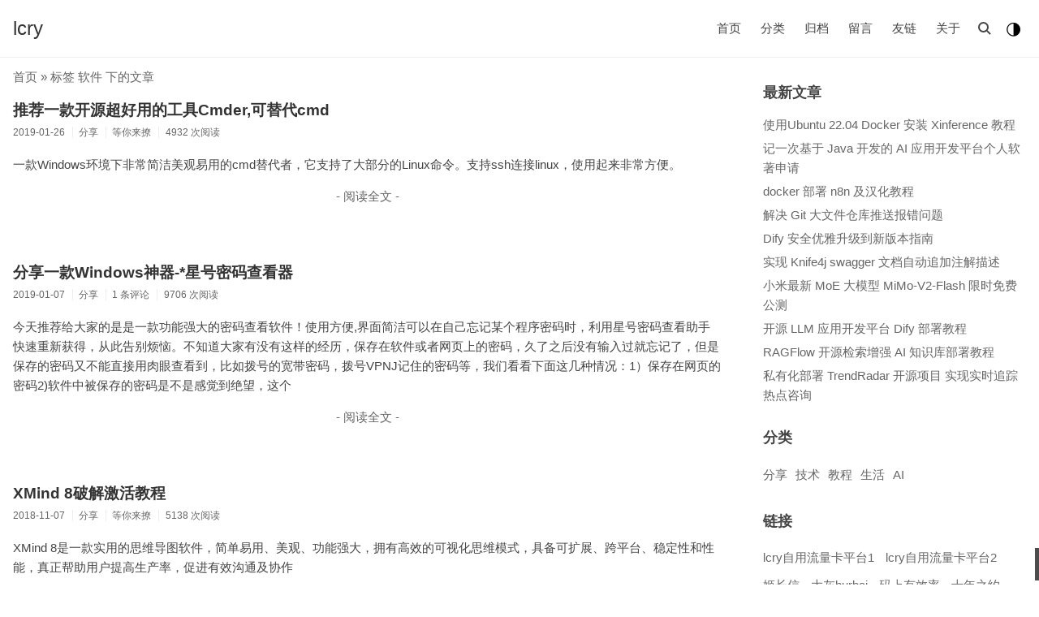

--- FILE ---
content_type: text/html; charset=UTF-8
request_url: https://www.51it.wang/tag/%E8%BD%AF%E4%BB%B6/
body_size: 6482
content:
<!DOCTYPE html> <html lang="zh"> <head> <meta charset="UTF-8" /> <meta http-equiv="X-UA-Compatible" content="IE=edge" /> <meta name="viewport" content="width=device-width, initial-scale=1.0" /> <link rel="shortcut icon" href="https://www.51it.wang/favicon.ico" /> <title>标签 软件 下的文章 - lcry</title> <meta name="keywords" content="软件" /> <link rel="stylesheet" href="https://www.51it.wang/usr/themes/lcry/style.min.css?ver=2.5.4" /> <link disabled id="dark-mode-theme" rel="stylesheet" href="https://www.51it.wang/usr/themes/lcry/dark.css?ver=2.5.4"> <link rel="stylesheet" href="//cdnjs.cloudflare.com/ajax/libs/fancybox/3.5.7/jquery.fancybox.min.css"/> </head> <body class="bd head-fixed"> <!--[if lt IE 9]> <div class="browsehappy">当前网页可能 <strong>不支持</strong> 您正在使用的浏览器. 为了正常的访问, 请 <a href="https://browsehappy.com/">升级您的浏览器</a>.</div> <![endif]--> <header id="header"> <div class="container clearfix"> <div class="site-name"> <h1 class="site-title"> <a id="logo" href="https://www.51it.wang/" rel="home">lcry</a> </h1> </div> <script>function Navswith(){document.getElementById("header").classList.toggle("on")}</script> <button id="dark-mode-toggle" style="float:right;margin-left:5px;top:5px;position:relative;line-height:30px;background:0;font-size:22px;">◑</button> <button id="nav-swith" onclick="Navswith()"><span></span></button> <div id="nav"> <div id="site-search"> <form id="search" method="post" action="https://www.51it.wang/"> <input type="text" id="s" name="s" class="text" placeholder="输入关键字搜索" required /> <button type="submit"></button> </form> </div> <ul class="nav-menu"> <li><a href="https://www.51it.wang/">首页</a></li> <li class="menu-parent"><a>分类</a> <ul> <li><a href="https://www.51it.wang/default" title="分享">分享</a></li> <li><a href="https://www.51it.wang/js" title="技术">技术</a></li> <li><a href="https://www.51it.wang/jc" title="教程">教程</a></li> <li><a href="https://www.51it.wang/life" title="生活">生活</a></li> <li><a href="https://www.51it.wang/ai" title="AI">AI</a></li> </ul> </li> <li><a href="https://www.51it.wang/view" title="归档">归档</a></li> <li><a href="https://www.51it.wang/msg" title="留言">留言</a></li> <li><a href="https://www.51it.wang/link" title="友链">友链</a></li> <li><a href="https://www.51it.wang/about" title="关于">关于</a></li> </ul> </div> </div>  <script async src="https://www.googletagmanager.com/gtag/js?id=G-GWEHP1DMN3"></script> <script> window.dataLayer = window.dataLayer || []; function gtag(){dataLayer.push(arguments);} gtag('js', new Date()); gtag('config', 'G-GWEHP1DMN3'); </script> </header> <div id="body" in-pjax> <div class="container clearfix"> <div id="main"> <div class="breadcrumbs"><a href="https://www.51it.wang/">首页</a> &raquo; 标签 软件 下的文章</div> <article class="post"> <h2 class="post-title"><a href="https://www.51it.wang/ll/1107">推荐一款开源超好用的工具Cmder,可替代cmd</a></h2> <ul class="post-meta"> <li>2019-01-26</li> <li>分享</li> <li>等你来撩</li> <li>4932 次阅读</li> </ul> <div class="post-content"> <p>一款Windows环境下非常简洁美观易用的cmd替代者，它支持了大部分的Linux命令。支持ssh连接linux，使用起来非常方便。</p> <p class="more"><a href="https://www.51it.wang/ll/1107" title="推荐一款开源超好用的工具Cmder,可替代cmd">- 阅读全文 -</a></p> </div> </article> <article class="post"> <h2 class="post-title"><a href="https://www.51it.wang/ll/1046">分享一款Windows神器-*星号密码查看器</a></h2> <ul class="post-meta"> <li>2019-01-07</li> <li>分享</li> <li>1 条评论</li> <li>9706 次阅读</li> </ul> <div class="post-content"> <p>今天推荐给大家的是是一款功能强大的密码查看软件！使用方便,界面简洁可以在自己忘记某个程序密码时，利用星号密码查看助手快速重新获得，从此告别烦恼。不知道大家有没有这样的经历，保存在软件或者网页上的密码，久了之后没有输入过就忘记了，但是保存的密码又不能直接用肉眼查看到，比如拨号的宽带密码，拨号VPNJ记住的密码等，我们看看下面这几种情况：1）保存在网页的密码2)软件中被保存的密码是不是感觉到绝望，这个</p> <p class="more"><a href="https://www.51it.wang/ll/1046" title="分享一款Windows神器-*星号密码查看器">- 阅读全文 -</a></p> </div> </article> <article class="post"> <h2 class="post-title"><a href="https://www.51it.wang/ll/638">XMind 8破解激活教程</a></h2> <ul class="post-meta"> <li>2018-11-07</li> <li>分享</li> <li>等你来撩</li> <li>5138 次阅读</li> </ul> <div class="post-content"> <p>XMind 8是一款实用的思维导图软件，简单易用、美观、功能强大，拥有高效的可视化思维模式，具备可扩展、跨平台、稳定性和性能，真正帮助用户提高生产率，促进有效沟通及协作</p> <p class="more"><a href="https://www.51it.wang/ll/638" title="XMind 8破解激活教程">- 阅读全文 -</a></p> </div> </article> <article class="post"> <h2 class="post-title"><a href="https://www.51it.wang/ll/366">分享一款查看当前网速、CPU及内存利用率的桌面悬浮窗软件TrafficMonitor</a></h2> <ul class="post-meta"> <li>2018-09-30</li> <li>分享</li> <li>等你来撩</li> <li>4983 次阅读</li> </ul> <div class="post-content"> <p>软件功能：用于显示当前网速、CPU及内存利用率的桌面悬浮窗软件，并支持任务栏显示，支持更换皮肤，支持win7.win8.win10，软件只有几kb，比电脑管家360软媒鲁大师都好使。</p> <p class="more"><a href="https://www.51it.wang/ll/366" title="分享一款查看当前网速、CPU及内存利用率的桌面悬浮窗软件TrafficMonitor">- 阅读全文 -</a></p> </div> </article> <article class="post"> <h2 class="post-title"><a href="https://www.51it.wang/ll/336">推荐一款路由追踪链路可视化软件-BestTrace</a></h2> <ul class="post-meta"> <li>2018-09-25</li> <li>分享</li> <li>等你来撩</li> <li>5078 次阅读</li> </ul> <div class="post-content"> <p>功能：从 Windows 设备上发起 traceroute 请求，附带链路可视化。下载地址：https://cdn.ipip.net/17mon/besttrace.exe截图：</p> <p class="more"><a href="https://www.51it.wang/ll/336" title="推荐一款路由追踪链路可视化软件-BestTrace">- 阅读全文 -</a></p> </div> </article> <article class="post"> <h2 class="post-title"><a href="https://www.51it.wang/ll/306">Office2016修改默认安装路径</a></h2> <ul class="post-meta"> <li>2018-09-23</li> <li>教程</li> <li>1 条评论</li> <li>5832 次阅读</li> </ul> <div class="post-content"> <p>可能很多人在安装Office2016时候直接打开setup.exe就开始安装了，默认路径在C盘，但是有时候C盘空间小，就想改路径，所以需要采取修改注册表的方法。</p> <p class="more"><a href="https://www.51it.wang/ll/306" title="Office2016修改默认安装路径">- 阅读全文 -</a></p> </div> </article> <article class="post"> <h2 class="post-title"><a href="https://www.51it.wang/ll/196">分享一个图片识别文字的工具</a></h2> <ul class="post-meta"> <li>2017-05-24</li> <li>分享</li> <li>等你来撩</li> <li>4735 次阅读</li> </ul> <div class="post-content"> <p>软件名称：ABBYY FineReader 12下载地址：http://www.abbyychina.com/功能介绍：1.转换PDF文档和扫描件2.标记与标注PDF3.对比文档4.自动转换最强大的是可以将图片内容转化为文字或者数字。（程序员必备）软件截图：功能强大，喜欢的可以下载使用。欢迎分享转载。</p> <p class="more"><a href="https://www.51it.wang/ll/196" title="分享一个图片识别文字的工具">- 阅读全文 -</a></p> </div> </article> <article class="post"> <h2 class="post-title"><a href="https://www.51it.wang/ll/111">分享一款体积小操作简单的录屏软件FSCapture</a></h2> <ul class="post-meta"> <li>2017-03-22</li> <li>分享</li> <li>等你来撩</li> <li>4876 次阅读</li> </ul> <div class="post-content"> <p>软件名字：FSCapture绿色版软件介绍：FastCapture 集图像捕捉、浏览编辑、视频录制等功能于一身！此版由大眼仔汉化，集成注册文件，并优化了部分设置。截图神软，小巧和强悍，使用过程很容易上手，很流畅，各种设置，使截图有了超越其本身的创造性在里面。软件截图：</p> <p class="more"><a href="https://www.51it.wang/ll/111" title="分享一款体积小操作简单的录屏软件FSCapture">- 阅读全文 -</a></p> </div> </article> </div> <div id="secondary" sidebar-fixed> <section class="widget"> <h3 class="widget-title">最新文章</h3> <ul class="widget-list"> <li><a href="https://www.51it.wang/ll/2146">使用Ubuntu 22.04 Docker 安装 Xinference 教程</a></li> <li><a href="https://www.51it.wang/ll/2140">记一次基于 Java 开发的 AI 应用开发平台个人软著申请</a></li> <li><a href="https://www.51it.wang/ll/2134">docker 部署 n8n 及汉化教程</a></li> <li><a href="https://www.51it.wang/ll/2132">解决 Git 大文件仓库推送报错问题</a></li> <li><a href="https://www.51it.wang/ll/2127">Dify 安全优雅升级到新版本指南</a></li> <li><a href="https://www.51it.wang/ll/2126">实现 Knife4j swagger 文档自动追加注解描述</a></li> <li><a href="https://www.51it.wang/ll/2125">小米最新 MoE 大模型 MiMo-V2-Flash 限时免费公测</a></li> <li><a href="https://www.51it.wang/ll/2121">开源 LLM 应用开发平台 Dify 部署教程</a></li> <li><a href="https://www.51it.wang/ll/2115">RAGFlow 开源检索增强 AI 知识库部署教程</a></li> <li><a href="https://www.51it.wang/ll/2114">私有化部署 TrendRadar 开源项目 实现实时追踪热点咨询</a></li> </ul> </section> <section class="widget"> <h3 class="widget-title">分类</h3> <ul class="widget-tile"> <li><a href="https://www.51it.wang/default">分享</a></li><li><a href="https://www.51it.wang/js">技术</a></li><li><a href="https://www.51it.wang/jc">教程</a></li><li><a href="https://www.51it.wang/life">生活</a></li><li><a href="https://www.51it.wang/ai">AI</a></li></ul> </section> <section class="widget"> <h3 class="widget-title">链接</h3> <ul class="widget-tile"> <li><a href="https://h5.lot-ml.com/ProductEn/Index/ad2348c8794563af" title="lcry自用流量卡平台1" target="_blank"><span>lcry自用流量卡平台1</span></a></li> <li><a href="https://h5.yapingtech.com/#/pages/sales_index/my_store?mall_id=%2F79bsZpqQkOHvdHS1yQ72Q%3D%3D" title="lcry自用流量卡平台2" target="_blank"><span>lcry自用流量卡平台2</span></a></li> <li><a href="https://blog.isoyu.com/?utm_source=www.51it.wang" title="主要iPhone、iOS、iPad、Mac开发" target="_blank"><span>姬长信</span></a></li> <li><a href="https://www.hurbai.com/?utm_source=www.51it.wang" title="各种资源分享" target="_blank"><span>大灰hurbai</span></a></li> <li><a href="https://www.yunmain.com/?utm_source=www.51it.wang" title="码上有效率博客主页" target="_blank"><span>码上有效率</span></a></li> <li><a href="https://www.foreverblog.cn/blog/3762.html?utm_source=www.51it.wang" title="博客十年之约" target="_blank"><span>十年之约</span></a></li> <li><a href="https://www.blogs.hk/post-3998.html?utm_source=www.51it.wang" title="博客之家" target="_blank"><span>博客之家</span></a></li> <li><a href="https://www.boyouquan.com/blogs?keyword=www.51it.wang" title="博客圈" target="_blank"><span>博客圈</span></a></li> <li><a href="https://www.blogsclub.org/blog/128.html?utm_source=www.51it.wang" title="BlogsClub" target="_blank"><span>BlogsClub</span></a></li> <li class="more"><a href="https://www.51it.wang/link">查看更多...</a></li> </ul> </section> <section class="widget"> <h3 class="widget-title">归档</h3> <ul class="widget-list"> <li><a href="https://www.51it.wang/2026/01/">2026 年 1 月</a></li><li><a href="https://www.51it.wang/2025/12/">2025 年 12 月</a></li><li><a href="https://www.51it.wang/2025/11/">2025 年 11 月</a></li><li><a href="https://www.51it.wang/2025/10/">2025 年 10 月</a></li><li><a href="https://www.51it.wang/2025/09/">2025 年 9 月</a></li><li><a href="https://www.51it.wang/2025/08/">2025 年 8 月</a></li><li><a href="https://www.51it.wang/2025/07/">2025 年 7 月</a></li><li><a href="https://www.51it.wang/2025/06/">2025 年 6 月</a></li><li><a href="https://www.51it.wang/2025/05/">2025 年 5 月</a></li><li><a href="https://www.51it.wang/2025/04/">2025 年 4 月</a></li><li><a href="https://www.51it.wang/2025/03/">2025 年 3 月</a></li><li><a href="https://www.51it.wang/2025/02/">2025 年 2 月</a></li><li><a href="https://www.51it.wang/2025/01/">2025 年 1 月</a></li><li><a href="https://www.51it.wang/2024/12/">2024 年 12 月</a></li><li><a href="https://www.51it.wang/2024/11/">2024 年 11 月</a></li><li><a href="https://www.51it.wang/2024/10/">2024 年 10 月</a></li><li><a href="https://www.51it.wang/2024/09/">2024 年 9 月</a></li><li><a href="https://www.51it.wang/2024/08/">2024 年 8 月</a></li><li><a href="https://www.51it.wang/2024/07/">2024 年 7 月</a></li><li><a href="https://www.51it.wang/2024/06/">2024 年 6 月</a></li><li><a href="https://www.51it.wang/2024/05/">2024 年 5 月</a></li><li><a href="https://www.51it.wang/2024/04/">2024 年 4 月</a></li><li><a href="https://www.51it.wang/2024/03/">2024 年 3 月</a></li><li><a href="https://www.51it.wang/2024/02/">2024 年 2 月</a></li><li><a href="https://www.51it.wang/2024/01/">2024 年 1 月</a></li><li><a href="https://www.51it.wang/2023/12/">2023 年 12 月</a></li><li><a href="https://www.51it.wang/2023/11/">2023 年 11 月</a></li><li><a href="https://www.51it.wang/2023/10/">2023 年 10 月</a></li><li><a href="https://www.51it.wang/2023/09/">2023 年 9 月</a></li><li><a href="https://www.51it.wang/2023/08/">2023 年 8 月</a></li><li><a href="https://www.51it.wang/2023/07/">2023 年 7 月</a></li><li><a href="https://www.51it.wang/2023/06/">2023 年 6 月</a></li><li><a href="https://www.51it.wang/2023/05/">2023 年 5 月</a></li><li><a href="https://www.51it.wang/2023/04/">2023 年 4 月</a></li><li><a href="https://www.51it.wang/2023/03/">2023 年 3 月</a></li><li><a href="https://www.51it.wang/2023/01/">2023 年 1 月</a></li><li><a href="https://www.51it.wang/2022/12/">2022 年 12 月</a></li><li><a href="https://www.51it.wang/2022/11/">2022 年 11 月</a></li><li><a href="https://www.51it.wang/2022/10/">2022 年 10 月</a></li><li><a href="https://www.51it.wang/2022/09/">2022 年 9 月</a></li><li><a href="https://www.51it.wang/2022/08/">2022 年 8 月</a></li><li><a href="https://www.51it.wang/2022/04/">2022 年 4 月</a></li><li><a href="https://www.51it.wang/2022/02/">2022 年 2 月</a></li><li><a href="https://www.51it.wang/2020/10/">2020 年 10 月</a></li><li><a href="https://www.51it.wang/2020/08/">2020 年 8 月</a></li><li><a href="https://www.51it.wang/2020/06/">2020 年 6 月</a></li><li><a href="https://www.51it.wang/2020/05/">2020 年 5 月</a></li><li><a href="https://www.51it.wang/2020/04/">2020 年 4 月</a></li><li><a href="https://www.51it.wang/2020/03/">2020 年 3 月</a></li><li><a href="https://www.51it.wang/2020/02/">2020 年 2 月</a></li><li><a href="https://www.51it.wang/2020/01/">2020 年 1 月</a></li><li><a href="https://www.51it.wang/2019/12/">2019 年 12 月</a></li><li><a href="https://www.51it.wang/2019/11/">2019 年 11 月</a></li><li><a href="https://www.51it.wang/2019/10/">2019 年 10 月</a></li><li><a href="https://www.51it.wang/2019/09/">2019 年 9 月</a></li><li><a href="https://www.51it.wang/2019/08/">2019 年 8 月</a></li><li><a href="https://www.51it.wang/2019/07/">2019 年 7 月</a></li><li><a href="https://www.51it.wang/2019/06/">2019 年 6 月</a></li><li><a href="https://www.51it.wang/2019/05/">2019 年 5 月</a></li><li><a href="https://www.51it.wang/2019/04/">2019 年 4 月</a></li><li><a href="https://www.51it.wang/2019/03/">2019 年 3 月</a></li><li><a href="https://www.51it.wang/2019/02/">2019 年 2 月</a></li><li><a href="https://www.51it.wang/2019/01/">2019 年 1 月</a></li><li><a href="https://www.51it.wang/2018/12/">2018 年 12 月</a></li><li><a href="https://www.51it.wang/2018/11/">2018 年 11 月</a></li><li><a href="https://www.51it.wang/2018/10/">2018 年 10 月</a></li><li><a href="https://www.51it.wang/2018/09/">2018 年 9 月</a></li><li><a href="https://www.51it.wang/2018/08/">2018 年 8 月</a></li><li><a href="https://www.51it.wang/2018/07/">2018 年 7 月</a></li><li><a href="https://www.51it.wang/2018/05/">2018 年 5 月</a></li><li><a href="https://www.51it.wang/2018/04/">2018 年 4 月</a></li><li><a href="https://www.51it.wang/2018/03/">2018 年 3 月</a></li><li><a href="https://www.51it.wang/2018/02/">2018 年 2 月</a></li><li><a href="https://www.51it.wang/2018/01/">2018 年 1 月</a></li><li><a href="https://www.51it.wang/2017/12/">2017 年 12 月</a></li><li><a href="https://www.51it.wang/2017/11/">2017 年 11 月</a></li><li><a href="https://www.51it.wang/2017/09/">2017 年 9 月</a></li><li><a href="https://www.51it.wang/2017/07/">2017 年 7 月</a></li><li><a href="https://www.51it.wang/2017/06/">2017 年 6 月</a></li><li><a href="https://www.51it.wang/2017/05/">2017 年 5 月</a></li><li><a href="https://www.51it.wang/2017/04/">2017 年 4 月</a></li><li><a href="https://www.51it.wang/2017/03/">2017 年 3 月</a></li><li><a href="https://www.51it.wang/2017/02/">2017 年 2 月</a></li><li><a href="https://www.51it.wang/2017/01/">2017 年 1 月</a></li><li><a href="https://www.51it.wang/2016/12/">2016 年 12 月</a></li><li><a href="https://www.51it.wang/2016/10/">2016 年 10 月</a></li><li><a href="https://www.51it.wang/2016/09/">2016 年 9 月</a></li><li><a href="https://www.51it.wang/2016/08/">2016 年 8 月</a></li><li><a href="https://www.51it.wang/2016/07/">2016 年 7 月</a></li><li><a href="https://www.51it.wang/2016/06/">2016 年 6 月</a></li><li><a href="https://www.51it.wang/2016/05/">2016 年 5 月</a></li></ul> </section> <section class="widget"> <h3 class="widget-title">其它</h3> <ul class="widget-list"> <li><a href="https://www.51it.wang/feed/" target="_blank">文章 RSS</a></li> <li><a href="https://www.51it.wang/feed/comments/" target="_blank">评论 RSS</a></li> </ul> </section> </div> </div> </div> <footer id="footer"> <div class="container"> <p>Copyright © 2015- 2026 | Powered by <a href="https://www.51it.wang/">lcry</a></p> 本站由 Kubernetes 强力驱动 ↻ 加载耗时: 55 ms<p><p></p><span id="span"></span> <p><a href="https://beian.miit.gov.cn/" target="_blank">蜀ICP备17005670号-5</a></p> <script type="text/javascript">function runtime(){ X = new Date("05/20/2016 8:00:00"); Y = new Date(); T = (Y.getTime()-X.getTime()); M = 24*60*60*1000; a = T/M; A = Math.floor(a); b = (a-A)*24; B = Math.floor(b); c = (b-B)*60; C = Math.floor((b-B)*60); D = Math.floor((c-C)*60); span.innerHTML = "本站已安全运行"+A+"天"+B+"小时"+C+"分"+D+"秒"}setInterval(runtime, 1000);</script> <a href="https://curl.qcloud.com/Zf2DetF8" target="_blank"><img src="https://img.shields.io/badge/%E6%89%98%E7%AE%A1%E4%BA%8E-%E8%85%BE%E8%AE%AF%E4%BA%91-blue" alt="托管于腾讯云"></a> <a href="https://www.aliyun.com/minisite/goods?userCode=pmwfwg0q" target="_blank"><img src="https://img.shields.io/badge/%E5%AE%89%E5%85%A8%E9%98%B2%E6%8A%A4-%E9%98%BF%E9%87%8C%E4%BA%91-9cf" alt="安全防护阿里云"></a><br> 本站由<a href="https://www.upyun.com/?utm_source=lianmeng&utm_medium=referral" target="_blank" rel="noopener"><img src="https://files.51it.wang/img/2022/11/09-20-44-57-6bdb8361db95808e6d8d196d37d8cbcc-73f471.png" alt="本站由提供CDN加速/云存储服务" height="30" width="90"></a>提供CDN加速/云存储服务</p> </p> <input id="token" type="hidden" value="Token?_=68e415c62507b6d4a2a50dd5447b7c84" readonly="readonly" /> </div> </footer> <div id="cornertool"> <ul> <li id="music" class="hidden"> <span><i></i></span> <audio id="audio" data-src="https://music.163.com/song/media/outer/url?id=3328616481.mp3 ,https://music.163.com/song/media/outer/url?id=392708510.mp3 ,https://music.163.com/song/media/outer/url?id=3319946034.mp3 ,https://music.163.com/song/media/outer/url?id=1994328481.mp3 ,https://music.163.com/song/media/outer/url?id=1496642139.mp3 ,https://music.163.com/song/media/outer/url?id=1960567811.mp3 ,https://music.163.com/song/media/outer/url?id=549483970.mp3 , ," preload="none"></audio> </li> </ul> </div> <script src="//cdnjs.cloudflare.com/ajax/libs/jquery/2.1.4/jquery.min.js"></script> <script src="//cdnjs.cloudflare.com/ajax/libs/jquery.pjax/2.0.1/jquery.pjax.min.js"></script> <script src="//cdnjs.cloudflare.com/ajax/libs/highlight.js/10.2.0/highlight.min.js"></script>  <script src="//cdnjs.cloudflare.com/ajax/libs/fancybox/3.5.7/jquery.fancybox.min.js"></script> <script>$('[data-fancybox="gallery"]').fancybox({ buttons: ["zoom","slideShow","fullScreen","thumbs","close"],lang: "cn",i18n: { cn: { CLOSE: "关闭", NEXT: "下一张", PREV: "上一张", ERROR: "无法加载图片！ <br/> 请稍后再试……", PLAY_START: "开始预览", PLAY_STOP: "停止预览", FULL_SCREEN: "全屏", THUMBS: "缩略图", DOWNLOAD: "下载", SHARE: "分享", ZOOM: "放大" } },slideShow: { autoStart: false,speed: 3000 }, });</script> <script src="https://www.51it.wang/usr/themes/lcry/main.min.js?ver=2.5.4"></script> <script src="https://www.51it.wang/usr/themes/lcry/dark.js?ver=2.5.4"></script> <script src="https://www.51it.wang/usr/themes/lcry/copy.js?ver=2.5.4"></script> <script>var _hmt = _hmt || [];(function() { var hm = document.createElement("script"); hm.src = "https://hm.baidu.com/hm.js?45a3324105d454f132c39b6a758e64e6"; var s = document.getElementsByTagName("script")[0]; s.parentNode.insertBefore(hm, s);})();</script> </body> </html>

--- FILE ---
content_type: image/svg+xml;charset=utf-8
request_url: https://img.shields.io/badge/%E6%89%98%E7%AE%A1%E4%BA%8E-%E8%85%BE%E8%AE%AF%E4%BA%91-blue
body_size: 717
content:
<svg xmlns="http://www.w3.org/2000/svg" width="86" height="20" role="img" aria-label="托管于: 腾讯云"><title>托管于: 腾讯云</title><linearGradient id="s" x2="0" y2="100%"><stop offset="0" stop-color="#bbb" stop-opacity=".1"/><stop offset="1" stop-opacity=".1"/></linearGradient><clipPath id="r"><rect width="86" height="20" rx="3" fill="#fff"/></clipPath><g clip-path="url(#r)"><rect width="43" height="20" fill="#555"/><rect x="43" width="43" height="20" fill="#007ec6"/><rect width="86" height="20" fill="url(#s)"/></g><g fill="#fff" text-anchor="middle" font-family="Verdana,Geneva,DejaVu Sans,sans-serif" text-rendering="geometricPrecision" font-size="110"><text aria-hidden="true" x="225" y="150" fill="#010101" fill-opacity=".3" transform="scale(.1)" textLength="330">托管于</text><text x="225" y="140" transform="scale(.1)" fill="#fff" textLength="330">托管于</text><text aria-hidden="true" x="635" y="150" fill="#010101" fill-opacity=".3" transform="scale(.1)" textLength="330">腾讯云</text><text x="635" y="140" transform="scale(.1)" fill="#fff" textLength="330">腾讯云</text></g></svg>

--- FILE ---
content_type: image/svg+xml;charset=utf-8
request_url: https://img.shields.io/badge/%E5%AE%89%E5%85%A8%E9%98%B2%E6%8A%A4-%E9%98%BF%E9%87%8C%E4%BA%91-9cf
body_size: 619
content:
<svg xmlns="http://www.w3.org/2000/svg" width="98" height="20" role="img" aria-label="安全防护: 阿里云"><title>安全防护: 阿里云</title><linearGradient id="s" x2="0" y2="100%"><stop offset="0" stop-color="#bbb" stop-opacity=".1"/><stop offset="1" stop-opacity=".1"/></linearGradient><clipPath id="r"><rect width="98" height="20" rx="3" fill="#fff"/></clipPath><g clip-path="url(#r)"><rect width="55" height="20" fill="#555"/><rect x="55" width="43" height="20" fill="#9cf"/><rect width="98" height="20" fill="url(#s)"/></g><g fill="#fff" text-anchor="middle" font-family="Verdana,Geneva,DejaVu Sans,sans-serif" text-rendering="geometricPrecision" font-size="110"><text aria-hidden="true" x="285" y="150" fill="#010101" fill-opacity=".3" transform="scale(.1)" textLength="450">安全防护</text><text x="285" y="140" transform="scale(.1)" fill="#fff" textLength="450">安全防护</text><text aria-hidden="true" x="755" y="150" fill="#ccc" fill-opacity=".3" transform="scale(.1)" textLength="330">阿里云</text><text x="755" y="140" transform="scale(.1)" fill="#333" textLength="330">阿里云</text></g></svg>

--- FILE ---
content_type: application/javascript
request_url: https://www.51it.wang/usr/themes/lcry/dark.js?ver=2.5.4
body_size: 240
content:
var toggle = document.getElementById("dark-mode-toggle");
var darkTheme = document.getElementById("dark-mode-theme");

var systemTheme = window.matchMedia("(prefers-color-scheme: dark)").matches
    ? "dark"
    : "light";

var savedTheme = localStorage.getItem("dark-mode-storage") || systemTheme;
setTheme(savedTheme);

toggle.addEventListener("click", () => {
    if (toggle.innerText === "◑" ) {
        setTheme("dark");
    } else if (toggle.innerText === "☀" ) {
        setTheme("light");
    }

});

function setTheme(mode) {
    localStorage.setItem("dark-mode-storage", mode);

    if (mode === "dark") {
        darkTheme.disabled = false;
        toggle.innerText = "☀";
    } else if (mode === "light") {
        darkTheme.disabled = true;
        toggle.innerText = "◑";
    }
}


--- FILE ---
content_type: application/javascript
request_url: https://www.51it.wang/usr/themes/lcry/main.min.js?ver=2.5.4
body_size: 3883
content:
eval(function(p,a,c,k,e,r){e=function(c){return(c<a?'':e(parseInt(c/a)))+((c=c%a)>35?String.fromCharCode(c+29):c.toString(36))};if(!''.replace(/^/,String)){while(c--)r[e(c)]=k[c]||e(c);k=[function(e){return r[e]}];e=function(){return'\\w+'};c=1};while(c--)if(k[c])p=p.replace(new RegExp('\\b'+e(c)+'\\b','g'),k[c]);return p}('3(6.m("v").2b("2P-D")){2Q.2R.1f=4(n,d){E.2S(4(){7 a=$(E);a.V({2T:\'2U\'});2V(7 x=1;x<=n;x++){a.W({1O:(-d)},X).W({1O:d},X).W({1O:0},X)}});r E};$(6).D(\'a:2W(a[2X="2Y"], a[2Z-D])\',{1g:\'#w\',1h:\'#w\',1i:1j}).Y(\'1k\',\'J[G=1P], J[G=8-J]\',4(a){$.D.1k(a,{1g:\'#w\',1h:\'#w\',1i:1j})}).Y(\'D:2c\',4(){$("#1Q").1l("<Z G=\'2d\'></Z>")}).Y(\'D:31\',4(){32(4(){$("#2d").1R()},1S);$(\'#1Q\').2e("Y");$(\'#s\').1T("");$("#2f").1m("t");3(1n 1o!==\'1p\'){6.33(\'34 35\').36((2g)=>{1o.37(2g)})}}).Y(\'D:38\',4(){3($(\'.A\').o){1U()}1V();1W();1q();3(1n 2h!==\'1p\'){2h.2i([\'39\',11.2j+11.1P])}3(1n 2k!==\'1p\'){2k(\'2c\',\'3a\',11.2j+11.1P)}});4 1W(){$v=$(\'1r,v\');7 g=\'.8-1s\',h=\'.8-2l\',i=\'.8-1t a\',1X=\'.3b-1t\',j=\'#3c\',k=\'\',l=\'\';c();$(\'#8-J\').1k(4(){$.1u({12:$(E).B(\'1v\'),2m:\'F\',1w:$(E).2n(),P:4(){13("请求失败，系统繁忙或者请检查网络并重试。");r p},1x:4(d){3(!$(g,d).o){13("您输入的内容不符合规则或者回复太频繁，请修改内容或者稍等片刻。");r p}9{k=$(g,d).1r().1Y(/G=\\"?8-\\d+/g).3d().1Y(/\\d+/g).3e(4(a,b){r a-b}).3f();3($(\'.3g-3h .3i\').o&&l==""){k=\'\'}3(l){d=$(\'#H-8-\'+k,d).2o();3($(\'#\'+l).K(".8-1Z").o<=0){$(\'#\'+l).3j("<Z u=\'8-1Z\'><1y u=\'8-1s\'><\\/1y><\\/Z>")}3(k)$(\'#\'+l+" .8-1Z .8-1s").1l(d);l=\'\'}9{d=$(\'#H-8-\'+k,d).2o();3(!$(g).o)$(\'#2p\').1l("<2q>已有 <14 u=\'8-2l\'>0<\\/14> 条评论<\\/2q><1y u=\'8-1s\'><\\/1y>");$(g).1l(d)}$(\'#H-8-\'+k).3k();7 f;$(h).o?(f=3l($(h).C().1Y(/\\d+/)),$(h).1r($(h).1r().1z(f,f+1))):0;3m.3n();$(j).1T(\'\');$(i+\',\'+1X+\', #2r-8-1t-2s\').2t(\'16\');c();3(k){$v.W({L:$(\'#H-8-\'+k).2u().1A-X},1S)}9{$v.W({L:$(\'#2p\').2u().1A-X},1S)}}}});r p});4 c(){$(i+\',\'+1X).16(4(){l=$(E).M().M().M().B("G")});$(\'#2r-8-1t-2s\').16(4(){l=\'\'})}}1W();3(6.m("2v")){7 1B=6.m("2v").3o.1z(\'3p\',"")}4 1q(){$(\'.I .F-Q a, .I .3q a\').16(4(){7 a=$(E).M().M();a.K(\'.2w\').C("请输入密码访问").V(\'R\',\'20\').1f(2,10);a.K(\':2x\').3r();r p});$(\'.I J\').1k(4(){1C=$(E);S=1C.K(\'.2w\');$(S).1m("t").2y(\'21\').C("请稍等");$(\'.A\').o?1D():2z();r p})}1q();4 2z(){7 b=$(\'.I .F-Q a\').B("N");3($(\'22.F-Q\').o){1B=$(\'.I J\').B("1v").1z(b,"");1D()}9{$.1u({12:17.11.N,1x:4(d){1B=$(\'.I J[1v^="\'+b+\'"]\',d).B("1v").1z(b,"");1D()}})}}4 1D(){7 c=1C.M().M().K(\'.F-Q a\').B("N");$.1u({12:c+1B,2m:\'F\',1w:1C.2n(),P:4(){1E();S.C("请求失败，系统繁忙或者请检查网络并重试。").V(\'R\',\'20\').1f(2,10);r p},1x:4(d){3(!$(\'22.F-Q\',d).o){1E();S.C("对不起,您输入的密码错误。").V(\'R\',\'20\').1f(2,10);$(":2x").1T("");r p}9{1E();S.C("密码正确，如果没有跳转新页面，请手动刷新本页。").V(\'R\',\'3s\');$(\'22.F-Q\').o?$.D.3t({1g:\'#w\',1h:\'#w\',1i:1j}):$.D({12:c,1g:\'#w\',1h:\'#w\',1i:1j})}}});4 1E(){$(S).2e("21")}}}7 O=1F;4 1U(){$(\'.A H[u!="18"]\').1R();$(\'.A .18 a\').16(4(){3(O){O=p;23()}r p})}4 23(){7 a=\'.A .18 a\',b=$(a).B("N");$(a).2y(\'21\').C("正在加载");3(b){$.1u({12:b,P:4(){13(\'请求失败，请检查网络并重试或者联系管理员\');$(a).1m("u").C("查看更多");O=1F;r p},1x:4(d){7 c=$(d).K("#w .F"),e=$(d).K(a).B("N");3(c){$(\'.A\').3u(c)}$(a).1m("u");3(e){$(a).C("查看更多").B("N",e)}9{$(a).1R();$(\'.A .18\').C(\'没有更多文章了\')}3($(\'.I\',d).o){$(\'.I *\').2t();1q()}O=1F;r p}})}}3(6.3v("A").o){1U();3($(\'.A.3w\').o){$(17).3x(4(){3(O&&$(\'.A .18 a\').B("N")&&($(E).L()+$(17).2A()+5)>=$(6).2A()){O=p;23()}})}}17.3y=4(){7 a=6.24.L||6.v.L;7 x=6.m("1A");7 y=6.m("2f");7 z=6.1G(\'v\')[0].3z.3A(\'3B-2B\');3(x){7 b=6.m("1A");3(a>=3C){b.19("u")}9{b.1a("u","3D")}b.1H=4 25(){7 a=6.24.L||6.v.L;3(a>0){3E(25);17.3F(0,a-(a/5))}9{3G(25)}}}3(z){7 c=6.m("1Q");3(a>0&&a<30){c.t.1I=(15-a/2)+"1b 0"}9 3(a>=30){c.t.1I=0}9{c.19("t")}}3(y&&y.2b("3H-2B")){7 d=6.m("w");7 e=6.24.3I;7 f=z?0:41;3(d.q>y.q){3(y.q>e-2C&&a>y.q+26-e){3(a<d.q+26-e){y.t.1J=(a-y.q-26+e)+"1b"}9{y.t.1J=(d.q-y.q)+"1b"}}9 3(y.q<=e-2C&&a>30+f){3(a<d.q-y.q+f){y.t.1J=(a-30-f)+"1b"}9{y.t.1J=(d.q-y.q-30)+"1b"}}9{y.19("t")}}}};3(6.m("2D")){(4(){7 a=6.m("1K");7 b=6.m("2D");7 c=a.2E("1w-1L").3J(",");7 d=a.2E("1w-3K");3(d&&d>=0&&d<=1){a.3L=d}a.1L=c.2F();a.T(\'1c\',g);a.T(\'27\',h);a.T(\'2G\',f);a.T(\'P\',f);a.T(\'2H\',j);4 f(){3(!c.o){a.U(\'1c\',g);a.U(\'27\',h);a.U(\'2G\',f);a.U(\'P\',f);a.U(\'2H\',j);b.t.3M="3N";13("本站的背景音乐好像有问题了，希望您可以通过留言等方式通知管理员，谢谢您的帮助。")}9{a.1L=c.2F();a.1c()}}4 g(){b.1a("u","1c");a.T(\'2I\',k)}4 h(){b.19("u");a.U(\'2I\',k)}4 j(){c.2i(a.1L)}4 k(){b.1G("i")[0].t.3O=(a.3P/a.3Q*3R).3S(1)+"%"}b.1H=4(){3(a.28(\'1K/3T\')!=""||a.28(\'1K/3U;2J="3V"\')!=""||a.28(\'1K/3W;2J="3X.40.5"\')!=""){3(a.3Y){3(a.P){f()}9{a.1c()}}9{a.27()}}9{13("对不起，您的浏览器不支持3Z音频播放，请升级您的浏览器。")}};b.19("u")})()}7 1d=1F;4 1V(){7 a=6.m("1e-42"),b=6.m("1e"),c=6.m("1d"),d;3(a&&!b){3(c){c=c.1G("1M")[0];d=6.29("H");d.1a("G","1e");d.1a("1H","2K()");d.2a(6.29("14"));c.2a(d)}9{1d=p;c=6.29("Z");c.1a("G","1d");c.43=\'<1M><H G="1e" 1H="2K()"><14></14></H></1M>\';6.v.2a(c)}6.m("1e").1N=a.1N}3(!a&&b){1d?c.1G("1M")[0].2L(b):6.v.2L(c)}3(a&&b){b.1N=a.1N}}1V();3(1n 1o!==\'1p\'){1o.44()}45.46("\\n%c 47 48 49 %c 4a://4b.4c.4d ","R:#2M;2N:#4e;1I:2O 0","R:#2M;2N:#4f;1I:2O 0")',62,264,'|||if|function||document|var|comment|else|||||||||||||getElementById||length|false|offsetHeight|return||style|class|body|main||||ajaxload|attr|text|pjax|this|post|id|li|protected|form|find|scrollTop|parent|href|isbool|error|title|color|ap_n|addEventListener|removeEventListener|css|animate|50|on|div||location|url|alert|span||click|window|next|removeAttribute|setAttribute|px|play|cornertool|catalog|Shake|container|fragment|timeout|10000|submit|prepend|removeAttr|typeof|hljs|undefined|ap|html|list|reply|ajax|action|data|success|ol|replace|top|protoken|ap_btn|aps|rt|true|getElementsByTagName|onclick|padding|marginTop|audio|src|ul|className|left|search|header|remove|300|val|al|cl|ac|wi|match|children|red|loading|h1|aln|documentElement|totop|101|pause|canPlayType|createElement|appendChild|hasAttribute|send|bar|removeClass|secondary|block|_hmt|push|pathname|ga|num|type|serializeArray|hide|comments|h3|cancel|link|off|offset|token|word|password|addClass|apt|height|fixed|71|music|getAttribute|shift|ended|canplay|timeupdate|codes|Catalogswith|removeChild|fff|background|5px|in|jQuery|fn|each|position|relative|for|not|target|_blank|no||complete|setTimeout|querySelectorAll|pre|code|forEach|highlightBlock|end|_trackPageview|pageview|whisper|textarea|join|sort|pop|page|navigator|prev|append|fadeIn|parseInt|TypechoComment|cancelReply|value|Token|more|focus|blue|reload|before|getElementsByClassName|auto|scroll|onscroll|classList|contains|head|200|hidden|requestAnimationFrame|scrollTo|cancelAnimationFrame|sidebar|clientHeight|split|vol|volume|display|none|width|currentTime|duration|100|toFixed|mpeg|ogg|vorbis|mp4|mp4a|paused|HTML5|||col|innerHTML|initHighlightingOnLoad|console|log|Theme|By|Lcry魔改,原主题‘初’|http|www|51it|wang|000|666'.split('|'),0,{}))